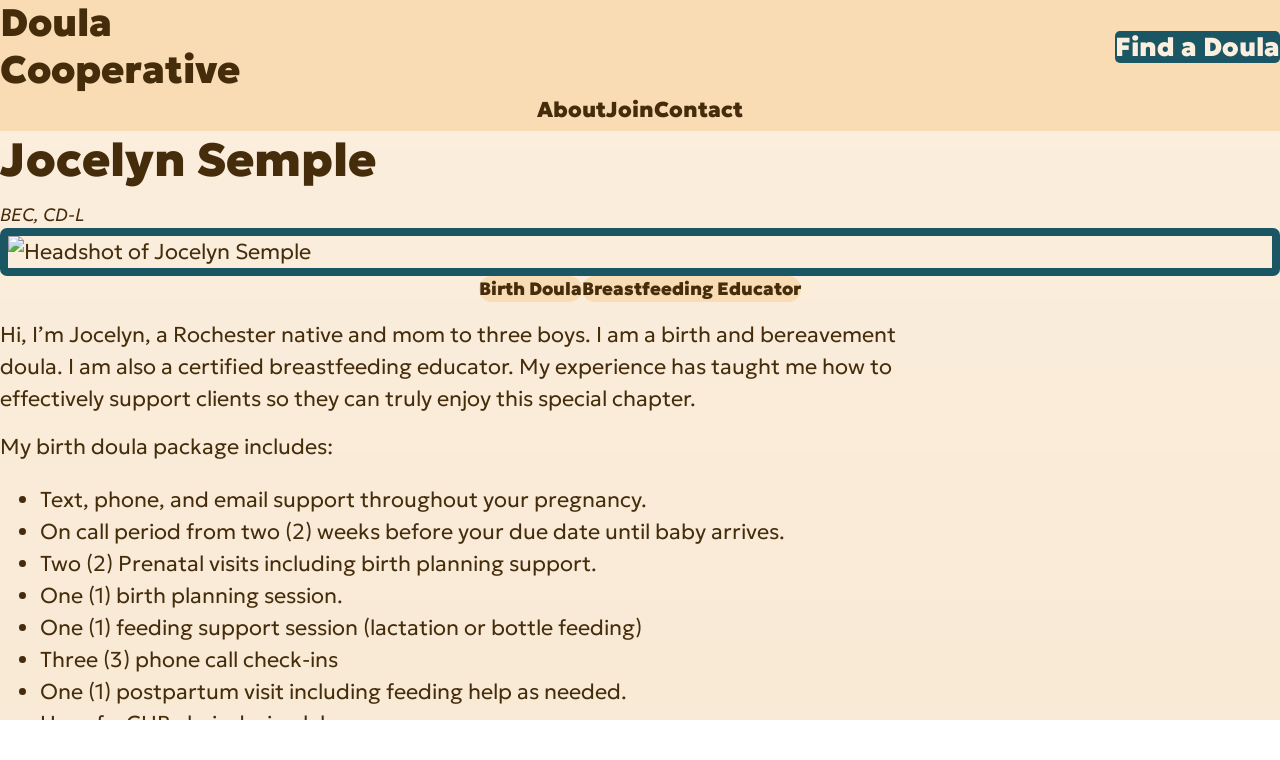

--- FILE ---
content_type: text/html; charset=utf-8
request_url: https://doulacooperative.com/doulas/jocelyn-semple/
body_size: 6039
content:
<!doctype html><html lang=en><head><meta charset=utf-8><meta name=viewport content="width=device-width,minimum-scale=1"><title>Jocelyn Semple</title><style>@view-transition{navigation:auto}:root{interpolate-size:allow-keywords}*,*::before,*::after{box-sizing:border-box}html{-moz-text-size-adjust:none;-webkit-text-size-adjust:none;text-size-adjust:none}body,h1,h2,h3,h4,p,figure,blockquote,dl,dd{margin-block-end:0}ul[role=list],ol[role=list]{list-style:none}body{min-height:100vh;line-height:1.5;-webkit-font-smoothing:antialiased;font-family:geologica,sans-serif;margin:0}h1,h2,h3,h4,button,input,label{line-height:1.1}h1,h2,h3,h4{text-wrap:pretty}a>h2{text-decoration:none}a:not([class]){text-decoration-skip-ink:auto;color:currentColor}img,picture{max-width:100%;display:block}input,button,textarea,select{font-family:inherit;font-size:inherit}textarea:not([rows]){min-height:10em}:target{scroll-margin-block:5ex}:root{--brown-000:hsl(35, 69%, 94%);--brown-100:hsl(34, 83%, 93%);--brown-200:hsl(35, 67%, 88%);--brown-300:hsl(34, 85%, 84%);--brown-400:hsl(34, 59%, 69%);--brown-450:hsl(35, 32%, 45%);--brown-500:hsl(34, 70%, 16%);--brown-600:hsl(33, 35%, 12%);--brown-700:hsl(35, 74%, 5%);--brown-700:hsl(35, 91%, 2%);--teal-300:hsl(192, 49%, 53%);--teal-400:hsl(192, 51%, 33%);--teal-500:hsl(192, 58%, 25%);--teal-600:hsl(192, 60%, 15%);--light-bg:linear-gradient( 180deg, var(--brown-100) 0%, var(--brown-200) 100% );--dark-bg:linear-gradient( 180deg, var(--brown-600) 0%, var(--brown-700) 100% )}@supports(color:oklch(90% 0.01 76deg)){:root{--brown-000:oklch(0.9631 0.0189 76.55);--brown-100:oklch(0.9581 0.0262 74.76);--brown-200:oklch(0.9258 0.0368 76.4);--brown-300:oklch(0.9062 0.0613 74.32);--brown-400:oklch(0.8005 0.0833 73.63);--brown-450:oklch(0.595 0.0703 75.08);--brown-500:oklch(0.3188 0.0583 69.76);--brown-600:oklch(0.2499 0.0255 71.84);--brown-700:oklch(0.1721 0.0267 78.3);--brown-800:oklch(0.1244 0.0229 87.86);--teal-300:oklch(0.692 0.0943 216.79);--teal-400:oklch(0.5022 0.0728 217.3);--teal-500:oklch(0.422 0.064 217.78);--teal-600:oklch(0.3035 0.0441 217.33)}}@font-face{font-family:geologica;src:url(/assets/fonts/Geologica-VariableFont_CRSV,SHRP,slnt,wght.woff2)format("woff2");font-weight:100 900;font-display:swap;font-variation-settings:"slnt" 0}:root{--font-family-main:"Geologica", sans-serif;--font-weight-boldest:900;--font-weight-bold:700;--font-weight-semibold:600;--font-weight-regular:400;--font-weight-light:300;--line-height-tight:1.25em;--line-height-relaxed:1.5em;--color-text-main:var(--brown-500);--step--2:clamp(0.8889rem, 0.8747rem + 0.0711vw, 0.96rem);--step--1:clamp(1rem, 0.96rem + 0.2vw, 1.2rem);--step-0:clamp(1.125rem, 1.05rem + 0.375vw, 1.5rem);--step-1:clamp(1.2656rem, 1.1438rem + 0.6094vw, 1.875rem);--step-2:clamp(1.4238rem, 1.2398rem + 0.9199vw, 2.3438rem);--step-3:clamp(1.6018rem, 1.3362rem + 1.3279vw, 2.9297rem);--step-4:clamp(1.802rem, 1.43rem + 1.8601vw, 3.6621rem);--step-5:clamp(2.0273rem, 1.5172rem + 2.5504vw, 4.5776rem);--step-6:clamp(2.2807rem, 1.5924rem + 3.4413vw, 5.722rem)}body{font-family:var(--font-family-main);font-size:var(--step-0);font-weight:var(--font-weight-light);line-height:var(--line-height-relaxed);color:var(--color-text-main);background:var(--light-bg)}h1,h2,h3,h4,h5,h6{font-family:var(--font-family-main);font-weight:var(--font-weight-boldest);line-height:var(--line-height-tight);color:var(--color-text-main,#222);margin-block-end:.5em}h1{font-size:var(--step-6);text-wrap:balance}h2{font-size:var(--step-3)}h3{font-size:var(--step-2)}h4{font-size:var(--step-1)}h5,h6{font-size:var(--step-0)}p,li,blockquote,dd{font-size:var(--step-0);line-height:var(--line-height-relaxed)}p{margin-block-start:.75em}p>a{text-decoration-line:underline}a{transition:color .2s;color:var(--color-text-main)}main h1{text-align:center;margin-block-start:var(--space-xl)}.highlight{font-weight:var(--font-weight-bold)}:root{--spacing-nav-gap:4.3125rem;--border-width-md:5px;--border-radius-md:5px;--space-3xs:clamp(0.3125rem, 0.3rem + 0.0625cqi, 0.375rem);--space-2xs:clamp(0.5625rem, 0.525rem + 0.1875cqi, 0.75rem);--space-xs:clamp(0.875rem, 0.825rem + 0.25cqi, 1.125rem);--space-s:clamp(1.125rem, 1.05rem + 0.375cqi, 1.5rem);--space-m:clamp(1.6875rem, 1.575rem + 0.5625cqi, 2.25rem);--space-l:clamp(2.25rem, 2.1rem + 0.75cqi, 3rem);--space-xl:clamp(3.375rem, 3.15rem + 1.125cqi, 4.5rem);--space-2xl:clamp(4.5rem, 4.2rem + 1.5cqi, 6rem);--space-3xl:clamp(6.75rem, 6.3rem + 2.25cqi, 9rem)}.header{container:header/inline-size}.navbar{display:grid;grid-template-columns:min-content 1fr;grid-template-areas:"logo cta" "nav nav";align-items:center;background:var(--brown-300);padding:var(--space-xs);row-gap:var(--space-xs)}.navbar__logo{grid-area:logo;text-decoration:none}.navbar__logo h2{color:var(--color-text-main);margin:0}.navbar__nav{grid-area:nav;display:flex;gap:var(--space-l);justify-self:center;list-style:none;margin:0;padding:0}.navbar__cta{grid-area:cta;justify-self:end;max-width:max-content}.navbar__link{color:var(--color-text-main);text-decoration:none;font-weight:var(--font-weight-boldest)}.navbar__nav>li{border-bottom:5px solid transparent}.navbar__nav>.active{border-bottom-color:var(--teal-500)}@container header (min-width:60rem){.navbar{grid-template-columns:max-content 1fr max-content;grid-template-areas:"logo nav cta";grid-template-rows:auto;padding:var(--space-s) var(--space-m);column-gap:var(--space-l)}.navbar__nav{justify-self:end}}.footer{--icon-color:var(--teal-500);padding:var(--space-m)var(--space-l);background-color:var(--brown-800);border-top:5px solid var(--brown-500);container:footer/inline-size;color:var(--brown-450)}.footer__main{display:grid;grid-template-columns:1fr;gap:var(--space-m);padding-block-end:var(--space-m);border-bottom:2px solid var(--brown-600)}.footer__nav{display:grid;grid-template-columns:1fr;gap:var(--space-l)}.footer__brand-title{font-size:var(--step-2);font-weight:var(--font-weight-boldest)}.footer__inclusion{font-size:var(--step--1);max-width:60ch}.footer__col-title{font-size:var(--step--2);font-weight:var(--font-weight-bold);text-transform:uppercase;color:var(--brown-450)}.footer__links{list-style:none;padding:0;margin:0;display:flex;flex-direction:column;gap:var(--space-s)}.footer__links a{font-size:var(--step--1);font-weight:var(--font-weight-semibold);text-decoration:none}.footer__links a:hover{color:var(--brown-400)}.footer__social{display:flex;gap:var(--space-xs);margin-block-start:var(--space-xs)}.footer__social .footer__social-link{display:grid;place-content:center}.footer__social .footer__social-link:hover .footer-icon{color:var(--brown-400)}.footer__social .twitter{display:none}.footer__social .footer-icon{width:44px;height:44px;color:var(--brown-500)}.footer__bottom{display:flex;flex-direction:column;align-items:center;gap:var(--space-s);text-align:center;padding-block-start:var(--space-2xs);font-size:var(--step--1)}.footer__login{display:none;text-transform:uppercase}@container footer (width > 30rem){.footer__nav{grid-template-columns:repeat(2, 1fr)}}@container footer (width > 45rem){.footer__bottom{flex-direction:row;justify-content:space-between}}@container footer (width > 70rem){.footer__main{grid-template-columns:1fr 2fr}.footer__nav{justify-self:end}.footer__nav{grid-template-columns:repeat(3, max-content);gap:var(--space-2xl)}}:root{--spacing-btn-padding-x:1.25rem;--spacing-btn-radius:0.625rem}.button{font-family:var(--font-family-main);font-weight:var(--font-weight-boldest);font-size:var(--step-1);color:var(--brown-100);background:var(--teal-500);border-radius:var(--border-radius-md);padding:var(--space-xs)var(--space-s);text-decoration:none;border:none;cursor:pointer;transition:background .2s,color .2s}.button:hover,.button:focus{background:var(--teal-600)}.button-small{font-size:var(--step-0)}:root{--container-max-width:75rem;--container-padding-inline:1rem}.container{max-width:var(--container-max-width);margin-inline:auto;padding-inline:var(--container-padding-inline);container-type:inline-size;padding-block-end:var(--space-xl)}section.text-content{max-width:60ch;margin-inline:auto}.main{min-height:calc(100svh - 26rem)}</style><style>.tag-group{display:flex;flex-wrap:wrap;gap:var(--space-xs);list-style:none;padding:0;margin:0 auto;width:80%;justify-content:center}.top-tags{width:100%;margin:0}.top-tags a{font-size:var(--step-2)}.tag{padding:var(--space-2xs)var(--space-xs);border-radius:20px;width:max-content;background-color:var(--brown-300);color:var(--brown-500);font-weight:900;font-size:var(--step--1)}.tag:has(a):hover{outline:2px solid var(--brown-500)}.top-tags .tag{padding:var(--space-s)var(--space-m);display:grid;place-items:center}.tag>a{text-decoration:none}.tag-group{margin:0;width:100%;justify-content:flex-start}:root{--container-max-width:87.5rem}picture{display:contents}.profile-container{display:grid;grid-template-columns:1fr;align-content:start;margin-block-start:var(--space-xl);padding-block-end:var(--space-xl)}.title h1{text-align:left;font-size:var(--step-4);margin:0}.credentials{font-size:var(--step--1);font-weight:300;font-variation-settings:"slnt" -12}.headshot{padding-block-end:var(--space-l)}.headshot .tag-group{justify-content:center}.headshot__image{margin-block-end:var(--space-s);width:100%;height:auto;object-fit:cover;aspect-ratio:1/1;border-radius:7px;border:8px solid var(--teal-500)}.contact-info{overflow-x:hidden;text-overflow:ellipsis;white-space:nowrap}.contact-info h3{margin-block-start:var(--space-s)}.contact-info svg{height:var(--space-m);width:var(--space-m)}.contact-info ul{list-style:none;margin-block-start:var(--space-s);margin-block-end:0;padding:0;display:flex;flex-direction:column;gap:var(--space-s);align-items:start}.contact-info ul li{display:flex;gap:var(--space-2xs);align-items:self-end}.contact-info ul span{align-self:baseline}.bio{max-width:60ch}.credentials:empty{display:none}@container(min-width:35em){.profile-container{column-gap:var(--space-s);grid-template-columns:minmax(300px, 1fr) 1fr;grid-template-rows:max-content min-content 1fr;grid-template-areas:"headshot title" "headshot bio" "headshot contact-info"}.headshot{position:sticky;top:var(--space-s);grid-area:headshot;padding-block-end:0}.contact-info{grid-area:contact-info}.title{grid-area:title}.bio{grid-area:bio}}@container(min-width:78rem){.profile-container{grid-template-columns:600px 1fr}}</style><link rel=preload href=/non-critical.e3b0c44298fc1c149afbf4c8996fb92427ae41e4649b934ca495991b7852b855.css as=style onload='this.onload=null,this.rel="stylesheet"'><link rel=preload href=/assets/fonts/Geologica-VariableFont_CRSV,SHRP,slnt,wght.woff2 as=font type=font/woff2 crossorigin><noscript><link rel=stylesheet href=/non-critical.e3b0c44298fc1c149afbf4c8996fb92427ae41e4649b934ca495991b7852b855.css></noscript><script defer src=https://api.pirsch.io/pa.js id=pianjs data-code=GBGFYxTkwPkx5Dtn45Duf1H2Mgo0fuTg></script><meta name=description content="Hi, I&rsquo;m Jocelyn, a Rochester native and mom to three boys. I am a birth and bereavement doula. I am also a certified breastfeeding educator. My experience has taught me how to effectively support clients so they can truly enjoy this special chapter.
My birth doula package includes:
Text, phone, and email support throughout your pregnancy. On call period from two (2) weeks before your due date until baby arrives. Two (2) Prenatal visits including birth planning support. One (1) birth planning session. One (1) feeding support session (lactation or bottle feeding) Three (3) phone call check-ins One (1) postpartum visit including feeding help as needed. Use of a CUB chair during labor Free labor TENS unit rentals I can&rsquo;t wait to experience your pregnancy and labor with you! If you have any questions please feel free to contact me at (585-794-0387 or visit my website at therocdoula.com
"><meta property="og:title" content="Jocelyn Semple"><meta property="og:url" content="https://doulacooperative.com/doulas/jocelyn-semple/"><meta property="og:description" content="Hi, I&rsquo;m Jocelyn, a Rochester native and mom to three boys. I am a birth and bereavement doula. I am also a certified breastfeeding educator. My experience has taught me how to effectively support clients so they can truly enjoy this special chapter.
My birth doula package includes:
Text, phone, and email support throughout your pregnancy. On call period from two (2) weeks before your due date until baby arrives. Two (2) Prenatal visits including birth planning support. One (1) birth planning session. One (1) feeding support session (lactation or bottle feeding) Three (3) phone call check-ins One (1) postpartum visit including feeding help as needed. Use of a CUB chair during labor Free labor TENS unit rentals I can&rsquo;t wait to experience your pregnancy and labor with you! If you have any questions please feel free to contact me at (585-794-0387 or visit my website at therocdoula.com
"><meta name=twitter:card content="summary_large_image"><meta property="twitter:url" content="https://doulacooperative.com/doulas/jocelyn-semple/"><meta property="twitter:domain" content="https://doulacooperative.com/"><meta name=twitter:title content="Jocelyn Semple"><meta name=twitter:description content="Hi, I&rsquo;m Jocelyn, a Rochester native and mom to three boys. I am a birth and bereavement doula. I am also a certified breastfeeding educator. My experience has taught me how to effectively support clients so they can truly enjoy this special chapter.
My birth doula package includes:
Text, phone, and email support throughout your pregnancy. On call period from two (2) weeks before your due date until baby arrives. Two (2) Prenatal visits including birth planning support. One (1) birth planning session. One (1) feeding support session (lactation or bottle feeding) Three (3) phone call check-ins One (1) postpartum visit including feeding help as needed. Use of a CUB chair during labor Free labor TENS unit rentals I can&rsquo;t wait to experience your pregnancy and labor with you! If you have any questions please feel free to contact me at (585-794-0387 or visit my website at therocdoula.com
"><meta property="og:type" content="profile"><meta property="og:image" content="https://doulacooperative.com/doulas/jocelyn-semple/jocelyn-semple-profile-600.avif"><meta name=twitter:image content="https://doulacooperative.com/doulas/jocelyn-semple/jocelyn-semple-profile-600.avif"><link rel=canonical href=https://doulacooperative.com/doulas/jocelyn-semple/></head><body><header class=header><nav class=navbar><a class=navbar__logo href=/><h2>Doula Cooperative</h2></a><ul class=navbar__nav><li><a href=/about-the-doula-cooperative/ class=navbar__link>About</a></li><li><a href=/join-the-doula-cooperative/ class=navbar__link>Join</a></li><li><a href=/contact-us/ class=navbar__link>Contact</a></li></ul><a href=/find-a-doula/ class="navbar__cta button navbar__button">Find a Doula</a></nav></header><main class="main container"><div class=profile-container data-pagefind-body><section class=title><h1 style=view-transition-name:name-6ad09a7efc9af23fe97f2c06522572d0>Jocelyn Semple</h1><p class=credentials style=view-transition-name:credentials-6ad09a7efc9af23fe97f2c06522572d0>BEC, CD-L</p></section><section class=headshot><picture><source media="(min-width: 600px)" srcset="/doulas/jocelyn-semple/jocelyn-semple-profile-600.avif 1x,
/doulas/jocelyn-semple/jocelyn-semple-profile-1200.avif 2x" type=image/avif><img src=/doulas/jocelyn-semple/jocelyn-semple-profile-300.avif srcset="/doulas/jocelyn-semple/jocelyn-semple-profile-300.avif 1x,
/doulas/jocelyn-semple/jocelyn-semple-profile-600.avif 2x" alt="Headshot of Jocelyn Semple" class=headshot__image style=view-transition-name:headshot-6ad09a7efc9af23fe97f2c06522572d0></picture><div class=tags><ul class=tag-group><li class=tag style=view-transition-name:tag-6e20de7c57339b7fa2c0ecb7c2596462-6ad09a7efc9af23fe97f2c06522572d0><a href=/doulas/tag/birth-doula/>Birth Doula</a></li><li class=tag style=view-transition-name:tag-a3c196e6ae8d5046ded8fce310f76d03-6ad09a7efc9af23fe97f2c06522572d0><a href=/doulas/tag/breastfeeding-educator/>Breastfeeding Educator</a></li></ul></div></section><section class=bio><p>Hi, I&rsquo;m Jocelyn, a Rochester native and mom to three boys. I am a birth and bereavement doula. I am also a certified breastfeeding educator. My experience has taught me how to effectively support clients so they can truly enjoy this special chapter.</p><p>My birth doula package includes:</p><ul><li>Text, phone, and email support throughout your pregnancy.</li><li>On call period from two (2) weeks before your due date until baby arrives.</li><li>Two (2) Prenatal visits including birth planning support.</li><li>One (1) birth planning session.</li><li>One (1) feeding support session (lactation or bottle feeding)</li><li>Three (3) phone call check-ins</li><li>One (1) postpartum visit including feeding help as needed.</li><li>Use of a CUB chair during labor</li><li>Free labor TENS unit rentals</li></ul><p>I can&rsquo;t wait to experience your pregnancy and labor with you! If you have any questions please feel free to contact me at (585-794-0387 or visit my website at therocdoula.com</p></section><section class=contact-info data-pagefind-ignore><h3>The Roc Doula</h3><ul><li><svg viewBox="0 0 33 33" fill="none"><path d="M16.2578 3.40137c-2.5711.0-5.0846.76243-7.22239 2.19089C6.89757 7.02072 5.23132 9.05104 4.24738 11.4265c-.98393 2.3754-1.24138 4.9893-.73977 7.511.50161 2.5218 1.73974 4.8382 3.55782 6.6563 1.81808 1.818 4.13447 3.0562 6.65617 3.5578C16.2434 29.6532 18.8573 29.3957 21.2327 28.4118 23.6081 27.4279 25.6385 25.7616 27.0669 23.6238c1.4285-2.1379 2.1909-4.6513 2.1909-7.2224C29.2538 12.9548 27.8829 9.65048 25.4458 7.21336c-2.4371-2.43711-5.7414-3.80802-9.188-3.81199zm9.795 8.00003H21.5966c-.5612-2.0589-1.507-3.99294-2.7875-5.70003 1.5471.37166 2.9956 1.07347 4.2461 2.05732 1.2505.98385 2.2735 2.22647 2.9989 3.64271H26.0528zm1.205 5C27.2587 17.4158 27.1186 18.4255 26.8416 19.4014H22.0278C22.3345 17.4131 22.3345 15.3896 22.0278 13.4014h4.8138C27.1186 14.3773 27.2587 15.3869 27.2578 16.4014zm-11-10.62503c1.4974 1.60315 2.609 3.52704 3.25 5.62503h-6.5c.6404-2.09827 1.752-4.0223 3.25-5.62503zm-3.25 15.62503h6.5c-.6403 2.0982-1.752 4.0222-3.25 5.625-1.4974-1.6032-2.609-3.5271-3.25-5.625zM12.5203 19.4014C12.177 17.4161 12.177 15.3866 12.5203 13.4014h7.485C20.3486 15.3866 20.3486 17.4161 20.0053 19.4014h-7.485zm6.2938 7.7c1.2805-1.7071 2.2263-3.6412 2.7875-5.7h4.4575C25.3332 22.8181 24.3094 24.0611 23.058 25.045 21.8066 26.0288 20.3571 26.7304 18.8091 27.1014H18.8141z" fill="#1B5665"/></svg>
<a href=https://therocdoula.com target=_blank rel="noopener noreferrer">therocdoula.com</a></li><li><svg viewBox="0 0 33 33" fill="none"><path d="M29.2428 22.3928C29.0199 24.0866 28.1881 25.6413 26.9027 26.7666s-2.9365 1.7443-4.6449 1.7412c-9.925.0-17.99998-8.075-17.99998-18C4.25476 8.79942 4.87368 7.14833 5.99899 5.86292S8.67904 3.74569 10.3728 3.5228C10.8011 3.4705 11.2349 3.55813 11.6093 3.7726 11.9837 3.98707 12.2787 4.31688 12.4503 4.7128l2.64 5.8938V10.6216C15.2217 10.9246 15.2759 11.2555 15.2482 11.5846 15.2205 11.9138 15.1117 12.231 14.9316 12.5078 14.9091 12.5416 14.8853 12.5728 14.8603 12.6041l-2.6025 3.085C13.1941 17.5916 15.1841 19.5641 17.1116 20.5028l3.0425-2.5887C20.184 17.8889 20.2153 17.8656 20.2478 17.8441 20.5244 17.6596 20.8427 17.5469 21.1738 17.5164 21.5049 17.4858 21.8384 17.5383 22.1441 17.6691L22.1603 17.6766l5.8888 2.6387C28.4457 20.4863 28.7763 20.781 28.9915 21.1555 29.2067 21.53 29.2948 21.9641 29.2428 22.3928z" fill="var(--teal-500)"/></svg>
<a href=tel:585-794-0387>585-794-0387</a></li><li><svg viewBox="0 0 33 33" fill="none"><path d="M28.2578 6.61377H4.25781c-.26521.0-.51957.10536-.7071.29289C3.36317 7.0942 3.25781 7.34855 3.25781 7.61377V24.6138c0 .5304.21072 1.0391.58579 1.4142C4.21867 26.4031 4.72738 26.6138 5.25781 26.6138H27.2578C27.7882 26.6138 28.297 26.4031 28.672 26.028 29.0471 25.6529 29.2578 25.1442 29.2578 24.6138V7.61377c0-.265219999999999-.1053-.51957-.2929-.70711C28.7774 6.71913 28.523 6.61377 28.2578 6.61377zM12.5966 16.6138 5.25781 23.34V9.88752L12.5966 16.6138zm1.48 1.3562 1.5 1.3813C15.7611 19.5206 16.0024 19.6146 16.2528 19.6146 16.5033 19.6146 16.7446 19.5206 16.9291 19.3513l1.5-1.3813 7.25 6.6438H6.82906L14.0766 17.97zm5.8425-1.3562 7.3387-6.72753V23.3413l-7.3387-6.7275z" fill="var(--teal-500)"/></svg>
<a target=_blank href=mailto:therocdoula@gmail.com>therocdoula@gmail.com</a></li></ul></section></div></main><footer class=footer><div class=footer__main><div class=footer__brand><div class=footer__brand-title>Doula Cooperative</div><div class=footer__brand-location>Rochester, NY</div><p class=footer__inclusion>The Doula Cooperative is committed to the inclusion of individuals and
families regardless of age, race, class, ethnicity, national origin,
gender expression & identity, sexuality, relationship status, ability,
religion and birthing choices and location. All are welcome.</p></div><nav class=footer__nav aria-label="Footer navigation"><div class=footer__col><h2 class=footer__col-title>Find a Doula</h2><ul class=footer__links><li><a href=/find-a-doula/search/>Search</a></li><li><a href=/find-a-doula/browse/>Browse</a></li><li><a href=/find-a-doula/match/>Match</a></li></ul></div><div class=footer__col><h2 class=footer__col-title>Browse Members</h2><ul class=footer__links><li><a href=/doulas/tag/birth-doula/>Birth Doula (46)</a></li><li><a href=/doulas/tag/postpartum-doula/>Postpartum Doula (25)</a></li><li><a href=/doulas/tag/childbirth-educator/>Childbirth Educator (11)</a></li></ul></div><div class=footer__col><h2 class=footer__col-title>Connect</h2><ul class=footer__links><li><a href=/about-the-doula-cooperative/>Our mission</a></li><li><a href=/contact-us/>Contact us</a></li></ul><div class=footer__social><a href=https://www.facebook.com/DoulaCoop/ target=_blank aria-label=Facebook class="footer__social-link footer__social-link--circled"><svg fill="none" class="footer-icon" viewBox="0 0 45 44"><path fill="currentColor" d="M40.16 22A17.902 17.902.0 0124.425 39.748a.689.689.0 01-.765-.688V26.125h4.125a1.374 1.374.0 001.375-1.466 1.404 1.404.0 00-1.418-1.284H23.66V19.25a2.75 2.75.0 012.75-2.75h2.75a1.374 1.374.0 001.375-1.466 1.404 1.404.0 00-1.421-1.284H26.41a5.5 5.5.0 00-5.5 5.5v4.125h-4.125a1.374 1.374.0 00-1.375 1.466 1.404 1.404.0 001.421 1.284h4.08v12.939a.687.687.0 01-.764.687A17.9 17.9.0 014.422 21.328C4.766 12.047 12.284 4.5 21.572 4.14A17.895 17.895.0 0140.16 22z"/></svg>
</a><a href=# aria-label=X class="footer__social-link twitter"><svg fill="none" class="footer-icon" viewBox="0 0 45 45"><path fill="currentColor" d="M37.239 38.16a1.375 1.375.0 01-1.203.713h-8.25a1.374 1.374.0 01-1.16-.638L19.666 27.3 9.553 38.423a1.375 1.375.0 01-2.035-1.85l10.617-11.687L7.375 7.987a1.375 1.375.0 011.16-2.114h8.25a1.375 1.375.0 011.161.638l6.96 10.936L35.017 6.323a1.375 1.375.0 012.035 1.85L26.437 19.852 37.196 36.76a1.374 1.374.0 01.043 1.399z"/></svg>
</a><a href=https://www.instagram.com/thedoulacooperative/ aria-label=Instagram class=footer__social-link><svg fill="none" class="footer-icon" viewBox="0 0 45 45"><path fill="currentColor" d="M30.535 4.498h-16.5A9.635 9.635.0 004.41 14.123v16.5a9.635 9.635.0 009.625 9.625h16.5a9.635 9.635.0 009.625-9.625v-16.5a9.635 9.635.0 00-9.625-9.625zm-8.25 26.125a8.25 8.25.0 118.25-8.25 8.259 8.259.0 01-8.25 8.25zm10.313-16.5a2.063 2.063.0 110-4.125 2.063 2.063.0 010 4.125zm-4.813 8.25a5.5 5.5.0 11-11 0 5.5 5.5.0 0111 0z"/></svg></a></div></div></nav></div><div class=footer__bottom><div class=footer__copyright>&copy; 2025 Doula Cooperative, Rochester, NY</div><a class=footer__login href=#>Member Login</a></div></footer><script type=application/ld+json>{"@context":"https://schema.org","@type":"Person","name":"Jocelyn Semple","url":"https:\/\/doulacooperative.com\/doulas\/jocelyn-semple\/","image":"https:\/\/doulacooperative.com\/doulas\/jocelyn-semple\/jocelyn-semple-profile-600.avif","description":"Hi, I\u0026rsquo;m Jocelyn, a Rochester native and mom to three boys. I am a birth and bereavement doula. I am also a certified breastfeeding educator. My experience has taught me how to effectively support clients so they can truly enjoy this special chapter.\nMy birth doula package includes:\nText, phone, and email support throughout your pregnancy. On call period from two (2) weeks before your due date until baby arrives. Two (2) Prenatal visits including birth planning support. One (1) birth planning session. One (1) feeding support session (lactation or bottle feeding) Three (3) phone call check-ins One (1) postpartum visit including feeding help as needed. Use of a CUB chair during labor Free labor TENS unit rentals I can\u0026rsquo;t wait to experience your pregnancy and labor with you! If you have any questions please feel free to contact me at (585-794-0387 or visit my website at therocdoula.com\n","jobTitle":"Doula","email":"therocdoula@gmail.com","telephone":"585-794-0387","sameAs":["therocdoula.com"]}</script></body></html>